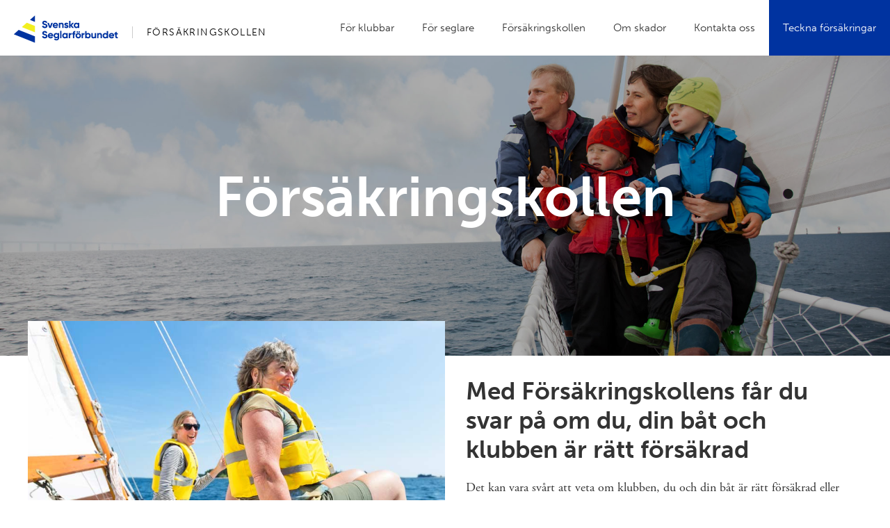

--- FILE ---
content_type: text/html; charset=UTF-8
request_url: https://www.seglarforsakring.se/
body_size: 4734
content:

<!DOCTYPE html>
<html lang="sv" xmlns:fb="http://ogp.me/ns/fb#">
<head id="ctl00_head_">
<meta property="twitter:card" content="summary_large_image" />
<meta name="description" content="Med Försäkringskollens får du svar på om du, din båt och klubben är rätt försäkrad. Det kan vara svårt att veta om klubben, du och din båt är rätt försäkrad eller ens är försäkrad i alla situationer?" />
<meta property="og:description" content="Med Försäkringskollens får du svar på om du, din båt och klubben är rätt försäkrad. Det kan vara svårt att veta om klubben, du och din båt är rätt försäkrad eller ens är försäkrad i alla situationer?" />
<meta property="twitter:description" content="Med Försäkringskollens får du svar på om du, din båt och klubben är rätt försäkrad. Det kan vara svårt att veta om klubben, du och din båt är rätt försäkrad eller ens är försäkrad i alla situationer?" />
<meta property="og:title" content="Försäkringskollen - Svenska Seglarförbundet" />
<meta property="twitter:title" content="Försäkringskollen - Svenska Seglarförbundet" />
<meta property="og:site_name" content="SSF Försäkringskollen" />
<meta property="og:url" content="https://www.seglarforsakring.se/" />
<meta property="twitter:url" content="https://www.seglarforsakring.se/" />
<link rel="canonical" href="https://www.seglarforsakring.se/" />
<link id="ctl00_templateCss_" rel="stylesheet" href="/resources/4.6.11/templates/clean/style.css" type="text/css" media="all"></link>
<link id="ctl00_themeCss_" rel="stylesheet" href="/resources/4.6.11/templates/clean/gray/style.css" type="text/css" media="all"></link>


<link id="ctl00_customBackgroundCss_" rel="stylesheet" href="custom-background.css?t=" type="text/css" media="all"></link>
<link id="ctl00_customContentCss_" rel="stylesheet" href="custom-content.css?t=" type="text/css" media="all"></link>
<link id="ctl00_customStyleCss_" rel="stylesheet" href="custom-style.css?t=637964251904583933" type="text/css" media="all"></link>


<link id="ctl00_assetsStyleCss_" rel="stylesheet" type="text/css" media="all" href="/assets/style.css?t=637897711927670724"></link>

<script type="text/javascript" src="/resources/scripts/jquery-3.5.1.min.js"></script>
<script type="text/javascript">
    if (/MSIE \d|Trident.*rv:/.test(navigator.userAgent)) 
        document.write('<script src="/resources/scripts/css-vars-ponyfill.min.js"><\/script>');
</script>
<title>
	Försäkringskollen - Svenska Seglarförbundet
</title><meta http-equiv="Content-Type" content="text/html; charset=utf-8" /><meta name="viewport" content="width=device-width, initial-scale=1" />
<!-- Seglarförbundet/Hajpe AB -->

<!-- Favicon -->
<link rel="apple-touch-icon-precomposed" sizes="57x57" href="/assets/favicon/apple-touch-icon-57x57.png">
<link rel="apple-touch-icon-precomposed" sizes="114x114" href="/assets/favicon/apple-touch-icon-114x114.png">
<link rel="apple-touch-icon-precomposed" sizes="72x72" href="/assets/favicon/apple-touch-icon-72x72.png">
<link rel="apple-touch-icon-precomposed" sizes="144x144" href="/assets/favicon/apple-touch-icon-144x144.png">
<link rel="apple-touch-icon-precomposed" sizes="60x60" href="/assets/favicon/apple-touch-icon-60x60.png">
<link rel="apple-touch-icon-precomposed" sizes="120x120" href="/assets/favicon/apple-touch-icon-120x120.png">
<link rel="apple-touch-icon-precomposed" sizes="76x76" href="/assets/favicon/apple-touch-icon-76x76.png">
<link rel="apple-touch-icon-precomposed" sizes="152x152" href="/assets/favicon/apple-touch-icon-152x152.png">
<link rel="icon" type="image/png" href="/assets/favicon/favicon-196x196.png" sizes="196x196">
<link rel="icon" type="image/png" href="/assets/favicon/favicon-96x96.png" sizes="96x96">
<link rel="icon" type="image/png" href="/assets/favicon/favicon-32x32.png" sizes="32x32">
<link rel="icon" type="image/png" href="/assets/favicon/favicon-16x16.png" sizes="16x16">
<link rel="icon" type="image/png" href="/assets/favicon/favicon-128.png" sizes="128x128">
<meta name="application-name" content="&nbsp;">
<meta name="msapplication-TileColor" content="#FFFFFF">
<meta name="msapplication-TileImage" content="mstile-144x144.png">
<meta name="msapplication-square70x70logo" content="mstile-70x70.png">
<meta name="msapplication-square150x150logo" content="mstile-150x150.png">
<meta name="msapplication-wide310x150logo" content="mstile-310x150.png">
<meta name="msapplication-square310x310logo" content="mstile-310x310.png"></head>
<body id="" class="IndexPage  ResponsiveDesign function-layoutpage startpage p1">
    
    
    
<!-- Seglarförbundet/Hajpe AB -->
    <div id="fb-root"></div>
    <form name="aspnetForm" method="post" action="#" id="aspnetForm">
<input type="hidden" name="__VIEWSTATE" id="__VIEWSTATE" value="lly5FszOup97iojhOtQ9olg83yhtewn6FX4Veupv83M3o/XQcWcaGDYrnsx/M2TkNSdP3IJQ2HQSvJa6/8m4bdDyK9Pp7SzLvUPhJRZQG6P6JQ/a" />


<script src="/resources/scripts/counter-1.1.js" type="text/javascript"></script>
    
    
    
    
    
    

<script type="text/javascript" src="/resources/4.6.10/templates/clean/script.js"></script>
<!--script type="text/javascript" src="/resources/scripts/jquery.ds.hoverMenu-0.1.js"></script-->

    <div class="body-background"></div>

    <header>
        <div class="container">
            <div id="ctl00_PageLogo" class="header-logo">
	<a href="/"></a>
</div>
            <div class="openmenu"></div>
            <!-- MENU -->
            <nav class="mainmenu">
                <div class="closemenu"></div>
                <div id="ctl00_PageMenu" class="Navigator">
	<div class="Padding">
		<script type="text/javascript">
				
                //<![CDATA[
                $(function() {
                    $("ul.DropMenu li" || "ul.TemplateMenu li").mouseover(function() {
                        $(this).addClass("sfhover");
                    }).mouseout(function() {
                        $(this).removeClass("sfhover");
                    });

                    var current;
                    var r = new RegExp("^(?:(http(s?))\:\/\/[^/?#]+)(\/[^\r\n]*)");
                    if (r.exec(location.href))
                        current = RegExp.$3;
                    if (current == "/" || current.indexOf("index.html") > -1)
                        $("ul.DropMenu a:first, ul.TemplateMenu a:first").parent().addClass("active").siblings().removeClass("active");
                    else
                        $("ul.DropMenu a[href='" + current + "'], ul.TemplateMenu a[href='" + current + "']").parent().addClass("active").siblings().removeClass("active");
                });
                //]]>

		</script>
		<ul id="ctl00_MainMenu" class="TemplateMenu">
			<li><a href="/" class="toplevel">Hem</a></li>
			<li><a href="/17/17/for-klubbar/" class="toplevel">För klubbar</a></li>
			<li><a href="/17/18/for-seglare/" class="toplevel">För seglare</a></li>
			<li><a href="/17/3/forsakringskollen/" class="toplevel">Försäkringskollen</a></li>
			<li><a href="/17/24/om-skador/" class="toplevel">Om skador</a></li>
			<li><a href="/17/10/kontakta-oss/" class="toplevel">Kontakta oss</a></li>
			<li><a href="/17/19/teckna-forsakringar/" class="toplevel">Teckna försäkringar</a></li>

		</ul>
	</div><div class="ClearBoth">

	</div>
</div>
            </nav>

        </div>
    </header>

    <main>

    


    
    
    
    
<div class="LayoutPage">

            

<div class="section-wrapper section-860b2bf3 top-section bg-image">
    <div class="section-block block-container layout-1 section-0">
        <div class="section-block-wrapper">
            
                    <div class="col-block col-0">
                        <div class="col-wrapper">
                            
                                    <div class="block-container code-part part maskable">
	
	<div class="block-object">
        <!--<h1>Smarta f&ouml;rs&auml;kringar f&ouml;r medlemmar och b&aring;tklubbar</h1>-->
<h1 class="section-title">
  Försäkringskollen
</h1>


<div class="bg-image-wrapper of-wrapper">
  <img src="/assets/images/svenska-seglar-2000.jpg" alt="En familj på segelbåt.">
</div>


        
	</div>
</div>

                                
			                
                        </div>
	                </div>
                
        </div>
        <div style="clear:both;"></div>
    </div>
</div>
<div class="section-separator"><div class="section-sub-separator"></div></div>
        
            

<div class="section-wrapper section-3ad13f43 section-about pt-0">
    <div class="section-block block-container layout-1 section-1">
        <div class="section-block-wrapper">
            
                    <div class="col-block col-0">
                        <div class="col-wrapper">
                            
                                    <div class="block-container code-part part maskable">
	
	<div class="block-object">
        <div class="split-wrapper reverse mb-5">
  <div class="split-content">
    <h2 class="section-title">Med Försäkringskollens får du svar på om du, din båt och klubben är rätt försäkrad</h2>
    <p>Det kan vara svårt att veta om klubben, du och din båt är rätt försäkrad eller ens är försäkrad i alla situationer? Försäkringskollens olika avsnitt hjälper dig, här kan du också ställa frågor och få svar. Vi har delat in informationen utifrån klubbens försäkringar, din trygghet som seglare och Försäkringskollens frågor & svar. Ställ gärna dina frågor och bidra till att vi tillsammans utvecklar kunskapen om försäkring.
    </p>
  </div>
  <div class="split-image of-wrapper mt--5">
    <img src="/assets/images/kvinnor-seglar-1000.jpg" alt="Två glada kvinnor på en segelbåt.">
  </div>
</div>

<div class="cards-wrapper cards-2 w-33">

  <a href="/17/17/for-klubbar/" class="card-item">
    <div class="icon-wrapper">
      <i class="fal fa-users"></i>
    </div>
    <div class="text-wrapper">
      <h2 class="small-title">För klubbar</h2>
      <p>Här hitta du nyttig information om de försäkringar båtklubbar har och kan teckna.</p>
    </div>
    <div class="btn-wrapper">
      <p class="arrow-link">Läs mer</p>
    </div>
  </a>

  <a href="/17/18/for-seglare/" class="card-item">
    <div class="icon-wrapper">
      <i class="fal fa-anchor"></i>
    </div>
    <div class="text-wrapper">
      <h2 class="small-title">För seglare</h2>
      <p>Här hittar du information om de försäkringar du har genom SSF och via din tävlingslicens.</p>  
    </div>
    <div class="btn-wrapper">
      <p class="arrow-link">Läs mer</p>
    </div>
  </a>

  <a href="/17/3/forsakringskollen/" class="card-item">
    <div class="icon-wrapper">
      <i class="fal fa-user"></i>
    </div>
    <div class="text-wrapper">
      <h2 class="small-title">Försäkringskollen</h2>
      <p>Det kan vara svårt att veta om du och din båt är rätt försäkrad eller ens är försäkrad i alla situationer? Försäkringskollen hjälper dig, här kan du ställa frågor och få svar.</p>
    </div>
    <div class="btn-wrapper">
      <p class="arrow-link">Läs mer</p>
    </div>
  </a>

</div>
        
	</div>
</div>

                                
			                
                        </div>
	                </div>
                
        </div>
        <div style="clear:both;"></div>
    </div>
</div>
<div class="section-separator"><div class="section-sub-separator"></div></div>
        
            

<div class="section-wrapper section-4b073d76 section-promise">
    <div class="section-block block-container layout-1 section-2">
        <div class="section-block-wrapper">
            
                    <div class="col-block col-0">
                        <div class="col-wrapper">
                            
                                    <div class="block-container text-part part maskable normaltext-type">
	
	<div class="block-object">
        <div class="box-wrapper p-4">
<h2 class="section-title text-secondary">V&aring;rt trygghetsl&ouml;fte till dig</h2>
<h3 class="ingress">Vi p&aring; Svenska Seglarf&ouml;rbundet vill att det ska vara kul och tryggt att segla oavsett om du &auml;r gammal eller ung, t&auml;vlings- eller fritidsseglare.</h3>
<p>Vi vill att du ska uppleva medlemskapet i Svenska Seglarf&ouml;rbundet genom din b&aring;tklubb eller klassf&ouml;rbund som v&auml;rdefullt. Ett s&auml;tt f&ouml;r oss att bidra till att det &auml;r kul och tryggt &auml;r genom omtanke om dig, din familj och din b&aring;t. D&auml;rf&ouml;r har vi skapat F&ouml;rs&auml;kringskollen och Smarta F&ouml;rs&auml;kringar f&ouml;r medlemmar. V&aring;rt l&ouml;fte till dig &auml;r att, tillhandah&aring;lla kunskap om dina risker och f&ouml;rs&auml;kringar. Erbjuda dig anpassade f&ouml;rs&auml;kringar f&ouml;r din b&aring;t, ditt seglande men ocks&aring; f&ouml;r hela livets f&ouml;rs&auml;kringsbehov. N&auml;r du k&ouml;per en f&ouml;rs&auml;kring av oss bidrar du ocks&aring; till den klubb och v&aring;r viktiga verksamhet f&ouml;r ett tryggt och roligt seglande.</p>
</div>
	</div>
</div>

                                
			                
                        </div>
	                </div>
                
        </div>
        <div style="clear:both;"></div>
    </div>
</div>
<div class="section-separator"><div class="section-sub-separator"></div></div>
        
</div>




    
        </main>

        <footer class="footer">
            <div class="container">
                <div id="ctl00_PageCopyright" class="CopyrightText">
	<div>
		<div class="footer-container">
<div class="footer-top">
<div class="footer-menu"><img src="/assets/images/logos/ssf-logo-negative.svg" alt="SSF logotyp" /></div>
<div class="footer-menu footer-menu-large">
<p class="small-title">Seglarf&ouml;rbundet</p>
<div class="footer-submenu"><a href="https://goo.gl/maps/tUSLgQ6hDhwnZ3rC7" rel="noopener noreferrer" target="_blank">Bes&ouml;ksadress: Af Pontinsv&auml;g 6, <br /> 115 21 Stockholm </a></div>
</div>
<div class="footer-menu">
<p class="small-title">Kansli</p>
<ul class="footer-submenu">
<li><a href="tel:+4684590990">08-459 09 90</a></li>
<li><a href="mailto:ssf@ssf.se"> ssf@ssf.se</a></li>
</ul>
</div>
<div class="footer-menu">
<p class="small-title">F&ouml;rs&auml;kring</p>
<ul class="footer-submenu">
<li><a href="tel:+46105576255"> F&ouml;rs&auml;kringsfr&aring;gor: 010-557 62 55 </a></li>
<li><a href="mailto:ssf@hajpe.se"> ssf@hajpe.se </a></li>
</ul>
</div>
</div>
<div class="footer-bottom">
<p><span class="js-copyright">&nbsp;</span> Seglarf&ouml;rbundet/Hajpe AB. All rights reserved.</p>
<!--<div class="socials"><a class="circle-icon" title="Facebook" href="/"> <em class="fab fa-facebook-f">&nbsp;</em> </a> <a class="circle-icon" title="LinkedIn" href="/"> <em class="fab fa-linkedin-in">&nbsp;</em> </a> <a class="circle-icon" title="Instagram" href="/"> <em class="fab fa-instagram">&nbsp;</em> </a></div>--> <a class="webbess-stamp" href="https://www.webbess.se/click/poweredby" target="_blank"> Powered by WebbEss <img src="https://www.webbess.se/assets/images/webbess/webbess-logo-black.svg" alt="WebbEss logotyp" /> </a></div>
</div>
	</div>
</div>
            </div>
        </footer>



<script type="text/javascript" src="/resources/4.6.10/instance/webbess/scrollspy.js"></script>


<script type="text/javascript">
    if (/MSIE \d|Trident.*rv:/.test(navigator.userAgent)) {

        // Activate CSS Vars ponyfill

        // Default values
        cssVars({
            // Targets
            rootElement: document,
            shadowDOM: false,

            onlyLegacy: true,

            // Sources
            include: 'link[rel=stylesheet],style',
            exclude: '',
            variables: {},
        });

    }

</script>

    
<input type="hidden" name="__VIEWSTATEGENERATOR" id="__VIEWSTATEGENERATOR" value="6F215529" />

<script type="text/javascript">
//<![CDATA[
window.onload=function(){include("/cms/dynamic/__counter?ID=d2d57f4e-a7ee-4fde-9e05-a5ba0d500091")}
//]]>
</script>
</form>

    

    <script type="text/javascript">
        //<![CDATA[

        


        $(function ($) {

            

            $.get("/resources/scripts/gallery/imagecontainer.html", function (data) {
                activateEnlargements();
            });

            
        });
    </script>



    <script type="text/javascript">
        function activateEnlargements() {
            var photos = [];
            var links = $("a.ImageEnlargementLink").each(function (idx, elem) {
                var imgLnk = $(elem);
                var img = imgLnk.find("img");
                var src = imgLnk.attr("href");
                imgLnk.attr("data-idx", idx);
                photos.push({
                    src: src,
                    thumb: src,
                    "sub-html": img.attr("alt")
                });
            }).unbind("click").click(function (evt) {
                evt.preventDefault();
                var elem = $(this);
                var idx = parseInt(elem.attr("data-idx"));
                $(this).lightGallery({
                    index: idx,
                    dynamic: true,
                    dynamicEl: photos,
                    html: true,
                    loop: true,
                    counter: true,
                    thumbnail: false,
                    comments: false
                });
            });
        }
        
        //]]>
    </script>

<!-- Seglarforbundet/Hajpe AB -->

<script type="text/javascript">
	$('.header-logo').append('<div class="symbol-text"><a href="/"><img src="/assets/images/ssf-logo.png" alt="SSF logotyp"></a><span class="text-logo text-label">Försäkringskollen</span></div>');

</script> 



</body>
</html>


--- FILE ---
content_type: text/html; charset=utf-8
request_url: https://www.seglarforsakring.se/cms/dynamic/__counter?ID=d2d57f4e-a7ee-4fde-9e05-a5ba0d500091
body_size: 193
content:
var counterValue=7596;var include;
if(include){replaceAllText(document.body,/\[counter\]/g,counterValue)}


--- FILE ---
content_type: text/css
request_url: https://www.seglarforsakring.se/resources/4.6.11/templates/clean/style.css
body_size: 142
content:
/*@import url("/resources/scripts/jquery-ui-1.9.2/css/ui-lightness/jquery-ui-1.9.2.custom.css");*/
@import url("/resources/fontawesome/pro/css/all.min.css");
/*@import url("/resources/functions/aos.css");*/


--- FILE ---
content_type: text/css
request_url: https://www.seglarforsakring.se/resources/4.6.11/templates/clean/gray/style.css
body_size: 3351
content:
/* Ny WebbEss Mall */

@import url('/resources/4.5.8/instance/webbess/esset-hamburgers.min.css');

:root {
    /* 	Layout  */
    --col-padding: 3rem;
    --menu-height: 10rem;
    --menu-height-scrolled: 8rem;

    /* 	Colors */
    --primary-color: 51, 51, 51;
    --secondary-color: 51, 51, 51;

    /* 	Typography */
    --base-size: 1.6rem;

    /* 	Mobile nav */
    --activate-mobile-menu: 1000;
    --mobile-menu-height: 6rem;
    --mobile-menu-bg: 255, 255, 255;
}

/* ==========================================================================
General
========================================================================== */
*,
*::before,
*::after {
    box-sizing: border-box;
}

html {
    font-size: 62.5%;
}

body {
    margin: 0;
}

article,
aside,
footer,
header,
nav,
section,
figcaption,
figure,
main {
    display: block;
}

img {
    max-width: 100%;
    height: auto;
    vertical-align: middle;
}

.section-block-wrapper {
    display: flex;
    flex-wrap: wrap;
    margin: 0 auto;
}

/* Full width */
.full-width .section-block {
    padding: 0;
}

.full-width .section-block-wrapper {
    max-width: none;
}

/* Display none */
.EditMode .display-none {
    display: block;
}

.display-none {
    display: none;
}

/* Object fit */
.of-wrapper {
    position: relative;
    overflow: hidden;
}

.of-wrapper img {
    position: absolute;
    top: 50%;
    left: 50%;
    min-width: 100%;
    max-width: none;
    min-height: 100%;
    transform: translate(-50%, -50%);
}

@supports (object-fit: cover) {
    .of-wrapper img {
        position: static;
        transform: none;
        width: 100%;
        height: 100%;
        object-fit: cover;
        object-position: center;
    }

    .of-wrapper img.contain {
        object-fit: contain;
    }
}

/* ==========================================================================
Typography
========================================================================== */
h1,
h2,
h3,
h4,
h5,
h6 {
    margin: 0;
    font-style: normal;
    font-family: inherit;
}

p {
    padding-bottom: .5em;
    margin: 0;
    font-size: var(--base-size);
    line-height: 1.8;
    font-style: normal;
    font-family: inherit;
}

a {
    display: inline-block;
    font-size: var(--base-size);
    font-family: inherit;
}

li {
    font-size: var(--base-size);
    font-family: inherit;
    line-height: 1.8;
}

/* ==========================================================================
Header and Navigation
========================================================================== */
header {
    z-index: 8;
    position: -webkit-sticky;
    position: sticky;
    top: 0;
    left: 0;
    width: 100%;
    background-color: #fff;
    transition: .3s ease;
}

@supports not (position: sticky) {
    header {
        position: relative;
    }
}

header .container {
    display: flex;
    align-items: center;
    padding: 0 2rem;
}

/* Header logo */
.header-logo {
    z-index: 9;
}

.header-logo img {
    max-height: var(--menu-height);
    padding: 1rem 0;
    transition: .3s ease;
}

header.scrolled .header-logo img {
    max-height: var(--menu-height-scrolled);
}

/* Hamburger 
========================================================================== */
.hamburger {
    display: none;
}

.mobile-menu .hamburger {
    display: block;
    align-self: center;
    margin: 0 0 0 auto;
}

/* Navigation 
========================================================================== */
.TemplateMenu {
    position: relative;
    display: flex;
    padding: 0;
    margin: 0;
    list-style: none;
}

/* Global Settings
========================================================================== */
.TemplateMenu li {
    position: relative;
}

.TemplateMenu a {
    display: block;
    padding: 0 2rem;
    text-decoration: none;
}

/* Active State */
.TemplateMenu li.active>a,
.TemplateMenu ul a:hover {
    color: rgb(var(--primary-color));
}

.mobile-menu .TemplateMenu li {
    width: 100%;
}

.expandable:after {
    content: '\f0d7';
    display: inline-block;
    margin-left: 7px;
    transform: translateY(-1px);
    font-size: .7em;
    font-weight: 700;
    font-family: 'Font Awesome 5 Pro';
    text-decoration: none;
}

.parent.expandable::after {
    content: '\f0da';
}

/* First Level Menu
===================================== */
.TemplateMenu>li>a {
    line-height: var(--menu-height);
    transition: .3s ease;
}

header.scrolled .TemplateMenu>li>a {
    line-height: var(--menu-height-scrolled);
}

/* Second and third level menu
===================================== */
.TemplateMenu ul {
    position: absolute;
    display: none;
    width: 20rem;
    padding: 0;
    list-style: none;
    background: #FFF;
}

.TemplateMenu ul a {
    line-height: 5rem;
}

/* Second Level Menu */
.TemplateMenu>li:hover>ul {
    display: block;
}

.TemplateMenu>li:focus-within>ul {
    display: block;
}

/* Third Level Menu */
.TemplateMenu>li>ul>li>ul {
    top: 0;
    right: -20rem;
}

.TemplateMenu>li>ul>li:hover>ul {
    display: block;
}

.TemplateMenu>li>ul>li:focus-within>ul {
    display: block;
}

/* Mobile Navigation 
========================================================================== */
.mobile-menu {
    height: var(--mobile-menu-height)
}

.mobile-menu .header-logo img,
.mobile-menu.scrolled .header-logo img {
    max-height: var(--mobile-menu-height)
}

.mobile-menu .mainmenu {
    display: none;
    position: fixed;
    top: 0;
    left: 0;
    width: 100%;
    height: 100vh;
    padding-top: calc(var(--mobile-menu-height) + 3rem);
    background-color: rgb(var(--mobile-menu-bg));
    overflow: auto;
}

.mobile-menu .Navigator {
    display: flex;
    flex-direction: column;
    height: 100%;
}

.mobile-menu .TemplateMenu {
    flex-wrap: wrap;
}

.mobile-menu .TemplateMenu ul {
    position: relative;
    display: block;
    width: 100%;
    right: auto;
    padding-left: 2rem;
}

.mobile-menu .TemplateMenu>li>a,
.mobile-menu.scrolled .TemplateMenu>li>a {
    line-height: 5rem;
}

.mobile-menu .expandable:after {
    display: none;
}

/* ==========================================================================
Layout settings
========================================================================== */
.LayoutPage .section-separator {
    display: none;
}

/* -- Layout styles -- */
.layout-1 .col-0 {
    width: 100%;
}

.layout-2 .col-0 {
    width: 50%;
    padding-right: var(--col-padding);
}

.layout-2 .col-1 {
    width: 50%;
    padding-left: var(--col-padding);
}

.layout-3 .col-0 {
    width: 33.333%;
    padding-right: var(--col-padding);
}

.layout-3 .col-1 {
    width: 33.334%;
    padding-left: var(--col-padding);
    padding-right: var(--col-padding);
}

.layout-3 .col-2 {
    width: 33.333%;
    padding-left: var(--col-padding);
}

.layout-4 .col-0 {
    width: 25%;
    padding-right: var(--col-padding);
}

.layout-4 .col-1 {
    width: 25%;
    padding-left: var(--col-padding);
    padding-right: var(--col-padding);
}

.layout-4 .col-2 {
    width: 25%;
    padding-left: var(--col-padding);
    padding-right: var(--col-padding);
}

.layout-4 .col-3 {
    width: 25%;
    padding-left: var(--col-padding);
}

.layout-5 .col-0 {
    width: 33%;
    padding-right: var(--col-padding);
}

.layout-5 .col-1 {
    width: 67%;
    padding-left: var(--col-padding);
}

.layout-6 .col-0 {
    width: 67%;
    padding-right: var(--col-padding);
}

.layout-6 .col-1 {
    width: 33%;
    padding-left: var(--col-padding);
}

.layout-7 .col-0 {
    width: 25%;
    padding-right: var(--col-padding);
}

.layout-7 .col-1 {
    width: 50%;
    padding-left: var(--col-padding);
    padding-right: var(--col-padding);
}

.layout-7 .col-2 {
    width: 25%;
    padding-left: var(--col-padding);
}

.layout-8 .col-0 {
    width: 25%;
    padding-right: var(--col-padding);
}

.layout-8 .col-1 {
    width: 25%;
    padding-left: var(--col-padding);
    padding-right: var(--col-padding);
}

.layout-8 .col-2 {
    width: 50%;
    padding-left: var(--col-padding);
}

.layout-9 .col-0 {
    width: 50%;
    padding-right: var(--col-padding);
}

.layout-9 .col-1 {
    width: 25%;
    padding-left: var(--col-padding);
    padding-right: var(--col-padding);
}

.layout-9 .col-2 {
    width: 25%;
    padding-left: var(--col-padding);
}

.layout-10 .col-0 {
    width: 20%;
    padding-right: var(--col-padding);
}

.layout-10 .col-1 {
    width: 20%;
    padding-left: var(--col-padding);
    padding-right: var(--col-padding);
}

.layout-10 .col-2 {
    width: 20%;
    padding-left: var(--col-padding);
    padding-right: var(--col-padding);
}

.layout-10 .col-3 {
    width: 20%;
    padding-left: var(--col-padding);
    padding-right: var(--col-padding);
}

.layout-10 .col-4 {
    width: 20%;
    padding-left: var(--col-padding);
}

.layout-11 .col-0 {
    width: 16.666%;
    padding-right: var(--col-padding);
}

.layout-11 .col-1 {
    width: 16.667%;
    padding-left: var(--col-padding);
    padding-right: var(--col-padding);
}

.layout-11 .col-2 {
    width: 16.667%;
    padding-left: var(--col-padding);
    padding-right: var(--col-padding);
}

.layout-11 .col-3 {
    width: 16.667%;
    padding-left: var(--col-padding);
    padding-right: var(--col-padding);
}

.layout-11 .col-4 {
    width: 16.667%;
    padding-left: var(--col-padding);
    padding-right: var(--col-padding);
}

.layout-11 .col-5 {
    width: 16.666%;
    padding-left: var(--col-padding);
}

.layout-12 .col-0 {
    width: 100%;
}

.layout-12 .col-1 {
    width: 50%;
    padding-right: var(--col-padding);
}

.layout-12 .col-2 {
    width: 50%;
    padding-left: var(--col-padding);
}

.layout-12 .col-3 {
    width: 100%;
}

.layout-13 .col-0 {
    width: 100%;
}

.layout-13 .col-1 {
    width: 33.333%;
    padding-right: var(--col-padding);
}

.layout-13 .col-2 {
    width: 33.334%;
    padding-left: var(--col-padding);
    padding-right: var(--col-padding);
}

.layout-13 .col-3 {
    width: 33.333%;
    padding-left: var(--col-padding);
}

.layout-13 .col-4 {
    width: 100%;
}

.layout-14 .col-0 {
    width: 100%;
}

.layout-14 .col-1 {
    width: 25%;
    padding-right: var(--col-padding);
}

.layout-14 .col-2 {
    width: 25%;
    padding-left: var(--col-padding);
    padding-right: var(--col-padding);
}

.layout-14 .col-3 {
    width: 25%;
    padding-left: var(--col-padding);
    padding-right: var(--col-padding);
}

.layout-14 .col-4 {
    width: 25%;
    padding-left: var(--col-padding);
}

.layout-14 .col-5 {
    width: 100%;
}

@media only screen and (max-width:1200px) {

    .layout-4 .col-0,
    .layout-4 .col-3,
    .layout-8 .col-0,
    .layout-9 .col-2,
    .layout-10 .col-0,
    .layout-11 .col-0,
    .layout-11 .col-5,
    .layout-14 .col-1,
    .layout-14 .col-4 {
        width: 50%;
    }

    .layout-4 .col-1,
    .layout-8 .col-1,
    .layout-10 .col-1,
    .layout-10 .col-3,
    .layout-11 .col-1,
    .layout-11 .col-3,
    .layout-14 .col-2 {
        width: 50%;
        padding-right: 0;
    }

    .layout-4 .col-2,
    .layout-9 .col-1,
    .layout-10 .col-2,
    .layout-11 .col-2,
    .layout-11 .col-4,
    .layout-14 .col-3 {
        width: 50%;
        padding-left: 0;
    }

    .layout-8 .col-2 {
        width: 100%;
        padding-left: 0;
    }

    .layout-9 .col-0 {
        width: 100%;
        padding-right: 0;
    }

    .layout-10 .col-4 {
        width: 50%;
        padding-left: 0;
        padding-right: var(--col-padding);
    }
}

@media only screen and (max-width: 980px) {

    .layout-2 .col-0,
    .layout-3 .col-0,
    .layout-4 .col-0,
    .layout-4 .col-2,
    .layout-5 .col-0,
    .layout-6 .col-0,
    .layout-7 .col-0,
    .layout-8 .col-0,
    .layout-9 .col-1,
    .layout-10 .col-0,
    .layout-10 .col-2,
    .layout-10 .col-4,
    .layout-11 .col-0,
    .layout-11 .col-2,
    .layout-11 .col-4,
    .layout-12 .col-1,
    .layout-13 .col-1,
    .layout-14 .col-1,
    .layout-14 .col-3 {
        width: 100%;
        padding-right: 0;
    }

    .layout-2 .col-1,
    .layout-3 .col-2,
    .layout-4 .col-1,
    .layout-4 .col-3,
    .layout-5 .col-1,
    .layout-6 .col-1,
    .layout-7 .col-2,
    .layout-8 .col-1,
    .layout-9 .col-2,
    .layout-10 .col-1,
    .layout-10 .col-3,
    .layout-11 .col-1,
    .layout-11 .col-3,
    .layout-11 .col-5,
    .layout-12 .col-2,
    .layout-13 .col-3,
    .layout-14 .col-2,
    .layout-14 .col-4 {
        width: 100%;
        padding-left: 0;
    }

    .layout-3 .col-1,
    .layout-7 .col-1,
    .layout-13 .col-2 {
        width: 100%;
        padding-left: 0;
        padding-right: 0;
    }
}

.col-0,
.col-1,
.col-2,
.col-3,
.col-4,
.col-5 {
    max-width: 100%;
}

/* ==========================================================================
Contact Form
========================================================================== */
.ContactForm p {
    padding-bottom: .2em;
}

.asterisk p:after {
    content: "*";
    font-size: 1.6rem;
    font-weight: 400;
    margin-left: 6px;
    color: red;
}

.ContactForm > div {
    margin-bottom: 2rem;
}

.ContactFormField legend.checkbox-legend,
.ContactFormField legend.radio-legend,
.ContactForm label.contact-field-label {
    display: none
}

.ContactForm input:focus,
.ContactForm textarea:focus,
.ContactSubmit:focus {
    outline: 2px solid rgb(var(--primary-color));
}

.ContactForm input.illegal,
.ContactForm textarea.illegal {
    background-color: #FFECEC;
}

/* Text/siffror inputs, textarea */
.ContactForm input[type="text"],
.ContactForm input[type="number"],
.ContactForm input[type="email"],
.ContactForm input[type="tel"],
.ContactForm textarea {
    width: 100%;
    padding: 1rem 1.5rem;
    border: 1px solid;
    -webkit-appearance: none;
    appearance: none;
}

.ContactForm textarea {
    height: 10rem;
}

/* Datum */
.ContactForm input[type="date"],
.ContactForm input[type="datetime-local"] {
    width: 100%;
    height: 4rem;
    padding-left: 1rem;
    border: 1px solid;
}

/* Dropdown */
.ContactForm select {
    width: 100%;
    height: 4rem;
    padding: 0 1rem;
    border: 1px solid;
}

/* Radio button / Checkbox */
.ContactForm .radio-group,
.ContactForm .checkbox-group {
    padding: 0;
    margin: 3px 0 0 0;
    border: none;
}

.ContactForm .group-wrapper {
    margin-bottom: 0;
}

.ContactForm .radio-option,
.ContactForm .checkbox-option {
    display: flex;
    align-items: center;
    margin-bottom: 1rem;
}

input[type="radio"],
input[type="checkbox"] {
    margin: 0 7px 0 3px;
}

/* Bifoga filer */
.ContactForm .file-dropzone {
    padding: 1.5rem;
    text-align: center;
    border: 1px dashed;
    cursor: pointer;
    transition: all 0.3s ease;
}

.ContactForm .file-dropzone.drag-over,
.ContactForm .file-dropzone:hover {
    background: rgb(var(--gray-light-color));
}

.ContactForm .file-dropzone i {
    font-size: 3.5rem;
    font-weight: 300;
    color: rgb(var(--primary-color));
}

.ContactForm .file-dropzone span {
    display: block;
	margin-top: 1rem;
    font-size: 1.4rem;
}

.ContactForm .file-list {
	font-size: 1.4rem;
}

.ContactForm .file-item {
    display: flex;
    align-items: center;
    padding: 8px;
    margin-bottom: 5px;
    background: rgb(var(--gray-light-color));
    border-bottom : 1px solid;
}

.ContactForm .file-item .file-name {
    flex: 1;
    margin-right: 1rem;
}

.ContactForm .file-item .file-size {
    margin-right: 1rem;
}

.ContactForm .file-item .remove-file {
    cursor: pointer;
    font-size: 17px;
    color: red;
}

/* Knapp */
.ContactSubmit {
    width: 100%;
    -webkit-appearance: none;
    appearance: none;
    border: none;
    font-family: inherit;
    cursor: pointer;
}

.ContactForm .ContactSubmit {
    margin-left: 0;
    margin-right: 0;
}

/* Bekraftelseruta */
.ContactSentMessage {
    max-width: 50rem;
    padding: 1rem 1rem 1rem 7rem;
    margin: 0 auto 2rem;
    border-radius: .5rem;
    background-color: rgba(var(--primary-color), .2);
    background-image: url('images/message-sent.svg');
    background-size: 4rem;
    background-position: 1.5rem center;
    background-repeat: no-repeat;
}

.ContactSentMessage p {
    padding: 0;
}

/* Guide Step */
.guide-step-content-container > div {
	margin-bottom: 2rem;
}

.ContactForm .guide-step-navigation {
	display: flex;
	justify-content: space-between;
	margin-top: 1.5rem;
	padding-top: 1.5rem;
}

.ContactForm .guide-step-prev, 
.ContactForm .guide-step-next {
	cursor: pointer;
}

.ContactForm .guide-step-prev {
	margin-right: auto;
}

.ContactForm .guide-step-next {
	margin-left: auto;
}

.ContactForm .guide-submit-button {
	margin-left: auto;
}

/* Gemensamt */
.ContactForm input[type="text"],
.ContactForm input[type="number"],
.ContactForm input[type="email"],
.ContactForm input[type="tel"],
.ContactForm input[type="date"],
.ContactForm input[type="datetime-local"],
.ContactForm select,
.ContactForm textarea,
.ContactForm .file-item,
.ContactForm .file-dropzone {
    border-color: rgb(var(--gray-color));
}

.ContactForm input[type="text"]:not(.illegal),
.ContactForm input[type="number"]:not(.illegal),
.ContactForm input[type="email"]:not(.illegal),
.ContactForm input[type="tel"]:not(.illegal),
.ContactForm input[type="date"]:not(.illegal),
.ContactForm input[type="datetime-local"]:not(.illegal),
.ContactForm select:not(.illegal),
.ContactForm textarea:not(.illegal),
.ContactForm .file-dropzone:not(.illegal) {
    background-color: rgb(var(--white-color));
}

.ContactForm input[type="text"],
.ContactForm input[type="number"],
.ContactForm input[type="email"],
.ContactForm input[type="tel"],
.ContactForm input[type="date"],
.ContactForm input[type="datetime-local"],
.ContactForm select,
.ContactForm option,
.ContactForm textarea {
    font-size: var(--base-size);
    font-weight: 400;
    font-family: inherit;
}

.ContactForm .radio-option label,
.ContactForm .checkbox-option label {
    font-size: var(--base-size);
    font-family: inherit;
}

/* ==========================================================================
Media queries
========================================================================== */
@media only screen and (hover:none) {

    *,
    *::before,
    *::after {
        background-attachment: scroll;
        background-position: center center;
    }
}

--- FILE ---
content_type: text/css
request_url: https://www.seglarforsakring.se/assets/style.css?t=637897711927670724
body_size: 5412
content:
/* Seglarforbundet/Hajpe AB */

/* Typsnitt: Adobe Garamond, Museo Sans */
@import url("https://use.typekit.net/irq6nhf.css");

/* ==========================================================================
Generellt 
========================================================================== */
:root {
    /* 	Layout  */
    --col-padding: 2rem;
    --menu-height: 8rem;
    --menu-height-scrolled: 7rem;

    /* 	Colors */
    --primary-color: 250, 225, 0;
    --primary-light-color: 253, 252, 236;
    --secondary-color: 0, 51, 160;
    --secondary-light-color: 237, 241, 248;

    --black-color: 0, 0, 0;
    --gray-dark-color: 51, 51, 51;
    --gray-light-color: 250, 250, 250;
    --white-color: 255, 255, 255;

    /* 	Typography */
    --base-size: 1.8rem;

    /* 	Mobile nav */
    --activate-mobile-menu: 1200;
    --mobile-menu-height: 7rem;
    --mobile-menu-bg: 255, 255, 255;
}

/* Layout
========================================================================== */
.section-block {
    padding: 10rem 4rem;
}

.section-block-wrapper {
    max-width: 120rem;
}

.db {
    display: block;
}

/* Specifika margins */
.mb-5 {
    margin-bottom: 5rem;
}

.mb-10 {
    margin-bottom: 10rem;
}

.mt-0 {
    margin-top: 0;
}

.mt-2 {
    margin-top: 2rem;
}

.mt-5 {
    margin-top: 5rem;
}

/* Specifika paddings */
.pt-0 .section-block {
    padding-top: 0;
}

.pb-0 {
    padding-bottom: 0;
}

.pt-2 {
    padding-top: 2rem;
}

.pt-5 .section-block {
    padding-top: 5rem;
}

.pb-0 .section-block {
    padding-bottom: 0;
}

.pb-5 .section-block {
    padding-bottom: 5rem;
}

.p-4:not(.section-wrapper),
.p-4 .section-block {
    padding: 4rem;
}

.pt-3 {
    padding-top: 3rem;
}

.pl-0 .section-block {
    padding-left: 0;
}

.pr-0 .section-block {
    padding-right: 0;
}

.pb-3 {
    padding-bottom: 3rem;
}

.pt-3 {
    padding-top: 3rem;
}


/* Speciella bredder */
.mw-none .section-block-wrapper {
    max-width: none;
}

.mw-1500 .section-block-wrapper {
    max-width: 150rem;
}

.mw-1200 .section-block-wrapper {
    max-width: 120rem;
}

.mw-1500 .section-block-wrapper {
    max-width: 150rem;
}

.mw-30 {
    max-width: 30ch;
}

.mw-40 {
    max-width: 40ch;
}

.mw-60{
    max-width: 60ch;
}

.mw-70{
    max-width: 70ch;
}

@media only screen and (max-width: 1024px) {
    .section-block {
        padding: 7.5rem 3rem;
    }
}

@media only screen and (max-width: 580px) {
    .section-block {
        padding: 5rem 2rem;
    }

    /* Specifika paddings */
    .pl-0 .section-block {
        padding-left: 2rem;
    }

    .pr-0 .section-block {
        padding-right: 2rem;
    }

    .p-4:not(.section-wrapper),
    .p-4 .section-block {
        padding: 2rem;
    }
}

/* Text och typsnitt
========================================================================== */
body {
    font-family: adobe-garamond-pro, serif;
}

.text-label,
.section-title,
.small-title,
.text-title {
    font-family: museo-sans, sans-serif;
    color: rgb(var(--gray-dark-color));
}

/* Rubriker */
.text-label {
    padding-bottom: 0.9em;
    font-size: 1.4rem;
    font-weight: 600;
    text-transform: uppercase;
    letter-spacing: 0.1em;
}

.section-title {
    padding-bottom: 0.5em;
    font-size: 3.6rem;
    font-weight: 700;
    line-height: 1.2;
    color: rgb(var(--gray-dark-color));
}

.small-title {
    padding-bottom: 0.5em;
    font-size: 2.3rem;
    font-weight: 600;
    line-height: 1.4;
    color: rgb(var(--gray-dark-color));
}

.text-title {
    font-size: var(--base-size);
    font-weight: 600;
    color: rgb(var(--gray-dark-color));
    padding: 0;
}

.ingress {
    padding-bottom: 2rem;
    font-size: 2.4rem;
    font-weight: 500;
    line-height: 1.4;
    max-width: 60ch;
    font-family: museo-sans, sans-serif;
}

/* Brodtext och lankar */
p {
    font-weight: 400;
    color: rgb(var(--gray-dark-color));
}

a {
    color: rgb(var(--secondary-color));
    font-size: 1.6rem;
    font-weight: 600;
    text-decoration: none;
}

li {
    line-height: 1.5;
}

.link:hover {
    color: rgb(var(--black-color));
}

/* ovriga klasser */
.text-bold {
    font-weight: 700;
}

.text-italic {
    font-style: italic;
}

.text-center {
    text-align: center;
}

.m-0-auto {
    margin: 0 auto;
}

.text-block {
    max-width: 85rem;
}

.text-block.center {
    text-align: center;
    margin: 0 auto;
}

.text-block-center {
    max-width: 100rem;
    margin: 0 auto;
}

/* Listor */
.simple-list {
    padding-inline-start: 2rem;
    margin-top: 0;
}

.simple-list li::marker {
    color: rgb(var(--secondary-color));
}

.simple-list li {
    color: rgb(var(--gray-dark-color));
}

.simple-list li:not(:last-child) {
    padding-bottom: 1rem;
}

.styled-list {
    list-style: none;
    text-align: left;
    max-width: 100rem;
    margin: 0 auto;
    padding-bottom: 2rem;
}

.styled-list li {
    position: relative;
    padding-left: 0.5rem;
}

.styled-list li::before {
    content: "\f00c";
    position: absolute;
    top: 50%;
    left: -2.5rem;
    color: rgb(var(--secondary-color));
    font-weight: 600;
    font-size: 1.2rem;
    font-family: "Font Awesome 5 Pro";
    transform: translateY(-50%);
}

.link-list {
    list-style: none;
    padding-inline-start: 2rem;
    margin: 0;
}

.link-list li:not(:last-child) {
    border-bottom: 1px solid rgb(var(--black-color), 0.2);
}

.link-list li a {
    font-weight: 300;
    display: block;
    padding: 1rem 0;
}

/* Pill Wrapper */
.pill-wrapper {
    display: flex;
    flex-wrap: wrap;
    justify-content: center;
    position: relative;
    margin-top: 5rem;
}

.pill-item {
    background-color: rgba(var(--secondary-color), 0.2);
    border-radius: 4rem;
    padding: 0.5rem 2rem 0.5rem 0.5rem;
    margin: 0 1rem 1rem 0;
    display: flex;
    align-items: center;
    transition: all 0.3s ease;
}

.pill-icon {
    display: flex;
    justify-content: center;
    align-items: center;
    width: 3rem;
    height: 3rem;
    background-color: rgb(var(--secondary-color));
    font-size: 1.5rem;
    color: rgb(var(--white-color));
    margin: 0 1rem 0 0;
    border-radius: 50%;
}

.pill-item .small-title {
    font-size: 1.6rem;
    font-weight: 300;
    color: rgb(var(--black-color));
    line-height: 1;
    margin: 0;
    padding: 0;
}


@media only screen and (max-width: 1550px) {
    .section-title {
        font-size: 3.5rem;
    }

    .small-title {
        font-size: 2.2rem;
    }
}

@media only screen and (max-width: 580px) {
    .section-title {
        font-size: 2.8rem;
    }
    

    .small-title {
        font-size: 1.8rem;
    }

    .text-label {
        font-size: 1.2rem;
    }

    .m-0-auto {
        margin: 0;
    }

    .text-block-center {
        margin: 0;
    }

    .text-block.center,
    .text-center {
        text-align: left;
    }

    p,
    li {
        font-size: 1.6rem;
    }
}

@media only screen and (max-width: 450px) {
    .section-title {
        font-size: 2.4rem;
    }

    .ingress {
        padding-bottom: 1rem;
        font-size: 2rem;
   }
}

@media only screen and (max-width: 330px) {
    .section-title {
        font-size: 2.2rem;
    }

    .ingress {
         padding-bottom: 1rem;
         font-size: 1.8rem;
    }
}

/* Knappar och speciella lankar
========================================================================== */
.btn-wrapper {
    display: flex;
    margin-top: 1.5rem;
}

.btn-wrapper.center {
    justify-content: center;
}

.btn-wrapper .btn:nth-child(1) {
    margin-right: 1rem;
}

/* Knappar */
.btn,
.ContactSubmit {
    display: inline-block;
    min-width: 20rem;
    padding: 1.3rem 3rem;
    font-family: museo-sans, sans-serif;
    font-size: 1.4rem;
    font-weight: 400;
    text-align: center;
    text-decoration: none;
    text-transform: uppercase;
    letter-spacing: 0.1em;
    border-radius: 8px;
    -webkit-transition: all 0.4s ease;
    transition: all 0.4s ease;
    cursor: pointer;
}

.btn::after {
    content: " \2023";
    display: inline-block;
    margin-left: 0.5rem;
    transition: transform 0.4s ease;
}

.btn:hover::after {
    transform: translateX(1rem);
    transition: transform 0.4s ease;
}

.btn-primary-filled {
    color: rgb(var(--black-color));
    border: 1px solid rgb(var(--primary-color));
    background-color: rgb(var(--primary-color));
}

.btn-primary-border {
    color: rgb(var(--white-color));
    border: 1px solid rgb(var(--primary-color));
    background-color: transparent;
}

.btn-secondary-filled,
.ContactSubmit {
    color: rgb(var(--white-color));
    border: 1px solid rgb(var(--secondary-color));
    background-color: rgb(var(--secondary-color));
}

.ContactSubmit:hover {
    border: 1px solid rgb(var(--secondary-color));
    color: rgb(var(--secondary-color));
    background-color: transparent;
}

.btn-primary-border:hover {
    border: 1px solid rgb(var(--secondary-color));
    background-color: rgb(var(--secondary-color));
}

/* Arrow link */
.arrow-link {
    padding-right: 1rem;
    color: inherit;
}

.arrow-link::after {
    content: " \f178";
    display: inline-block;
    margin-left: 0.5rem;
    font-family: "Font Awesome 5 Pro";
    font-size: 0.7em;
    transition: transform 0.4s ease;
}

.arrow-link:hover::after {
    transform: translateX(1rem);
    transition: transform 0.4s ease;
}

@media only screen and (max-width: 480px) {
    .btn {
        display: block;
        width: 100%;
    }

    .btn-wrapper {
        display: block;
    }

    .btn-wrapper .btn:nth-child(1) {
        margin-bottom: 1rem;
    }
}

/* Farger
========================================================================== */
/* Bakgrundsfarger */
.bg-primary {
    background-color: rgb(var(--primary-color));
}

.bg-primary-light {
    background-color: rgb(var(--primary-light-color));
}

.bg-secondary {
    background-color: rgb(var(--secondary-color));
}

.bg-secondary-light {
    background-color: rgb(var(--secondary-light-color));
}

.bg-gray-light {
    background-color: rgb(var(--gray-light-color));
}

.bg-secondary-light {
    background-color: rgba(var(--secondary-color), 0.07);
}

.bg-white {
    background-color: rgb(var(--white-color));
}

.bg-gradient-gray-white {
    background: linear-gradient( to top, rgb(var(--white-color)) 70%,rgba(var(--gray-light-color)) 30% );
}

.bg-gradient-white-gray {
    background: linear-gradient(to bottom,rgb(var(--white-color)) 30%, rgba(var(--gray-light-color)) 30%);
}

/* Textfarger */
.text-primary {
    color: rgb(var(--primary-color));
}

.text-secondary {
    color: rgb(var(--secondary-color));
}

.text-white {
    color: rgb(var(--white-color));
}

.text-black {
    color: rgb(var(--black-color));
}

.text-muted {
    color: rgb(var(--white-color), 0.7);
}

/* Bakgrundsbild
========================================================================== */
.bg-image {
    position: relative;
}

.bg-image-wrapper {
    z-index: -1;
    position: absolute;
    top: 0;
    left: 0;
    width: 100%;
    height: 100%;
}

/* Cards
========================================================================== */
.cards-wrapper {
    display: flex;
    flex-wrap: wrap;
}

/* Specifika bredder */
.cards-wrapper.w-33 .card-item {
    width: calc((100% / 3) - 2rem);
    margin: 1rem;
}

.cards-wrapper.w-50 .card-item {
    width: calc((100% / 2) - 2rem);
    margin: 1rem;
}

/* Bredder för specifika cards */
.cards-wrapper .card-item.w-50 {
    width: calc((100% / 2) - 2rem);
    margin: 1rem;
}

@media only screen and (max-width: 1150px) {
    .cards-wrapper.w-33 .card-item {
        width: calc((100% / 2) - 2rem);
        margin: 1rem;
    }
}

@media only screen and (max-width: 750px) {
    .cards-wrapper.w-33 .card-item,
    .cards-wrapper.w-50 .card-item {
        width: 100%;
        margin: 1rem 0;
    }
}

/* Cards 1 */
.cards-1 .card-item {
    position: relative;
    padding: 4rem 3rem 2rem;
    text-decoration: none;
    display: flex;
    flex-direction: column;
    align-items: flex-start;
    background-color: rgba(var(--secondary-color), 0.07);
}

.cards-1 .image-wrapper {
    z-index: 1;
}

.cards-1 .text-wrapper {
    flex-grow: 1;
}

.cards-1 .text-wrapper .small-title {
    font-size: 2rem;
    font-weight: 600;
    color: rgb(var(--secondary-color));
}

.cards-1 .text-wrapper p {
    font-size: 1.6rem;
}

.btn-show-more {
    width: 100%;
    display: block;
    font-size: 1.4rem;
    margin-top: 1rem;
    text-transform: uppercase;
    font-family: museo-sans, sans-serif;
    cursor: pointer;
}

.btn-show-more:hover {
    color: rgb(var(--secondary-color));
}

.cards-1 .card-footer {
    border-top: 1px solid rgb(var(--secondary-color));
    padding-top: 1rem;
}

.cards-1 .card-footer p {
    line-height: 1.2;
}

@media only screen and (max-width: 580px) {
    .cards-1 .card-item {
        padding: 3rem 2rem 1rem;
    }
}

/* Cards 2 */
.cards-2 .card-item {
    padding: 4rem;
    display: flex;
    flex-direction: column;
    border-radius: 0.6rem;
}

.cards-2 .card-item.align-center {
    align-self: center;
}

.cards-2 .card-item.pl-0 {
    padding-left: 0;
}

/* Enbart for a-taggar */
.cards-2 a.card-item {
    box-shadow: 0 2rem 4rem rgb(var(--black-color), 0.1);
    transition: 0.2s ease-in-out;
    background-color: rgb(var(--white-color));
}

.cards-2 a.card-item:hover {
    transform: scale(1.02);
    transition: 0.2s ease-in-out;
    text-decoration: none;
}

.cards-2 .icon-wrapper {
    display: flex;
    align-items: center;
    justify-content: center;
    width: 7rem;
    height: 7rem;
    padding: 2rem;
    margin-bottom: 2rem;
    text-align: left;
}

.cards-2 .icon-wrapper i {
    color: rgb(var(--secondary-color));
    font-size: 5rem;
}

.cards-2 .text-wrapper {
    flex-grow: 1;
}

.cards-2 .card-item .btn-wrapper {
    margin: 1.5rem 0 0;
}

.cards-2 .arrow-link {
    margin-top: 2rem;
    padding-bottom: 0;
}

@media only screen and (max-width: 1100px) {
    .cards-2 .card-item {
        width: calc(100% / 2 - 1rem);
        margin: 1rem 0;
    }
}

@media only screen and (max-width: 800px) {
    .cards-2 .card-item {
        width: 100%;
        padding: 2rem;
    }

    .cards-2 {
        padding: 0;
    }
}

/* Cards 6 */
.cards-6 .card-item {
    padding: 3rem 1rem;
    margin-top: 7rem;
    text-decoration: none;
    border-radius: 0.8rem;
    box-shadow: 0 1.5rem 4rem rgba(var(--black-color), 0.1);
    background: rgb(var(--white-color));
}

.cards-6 .image-wrapper {
    z-index: 1;
    width: 20rem;
    height: 20rem;
    margin: 0 auto 3rem;
}

.cards-6 .text-wrapper .small-title {
    text-align: center;
}

.cards-6 .btn {
    min-width: unset;
    padding: 1.2rem 1.5rem;
}

/* Cards 7*/
.cards-7 .card-item {
    text-decoration: none;
    border-radius: 0.8rem;
    box-shadow: 0 1rem 3rem rgb(var(--black-color), 0.1);
    background: rgb(var(--white-color));
    overflow: hidden;
    display: flex;
    flex-direction: column;
}

.cards-7 .text-wrapper {
    padding: 2rem;
    flex-grow: 1;
}

.cards-7 .small-title {
    padding-bottom: 1rem;
    margin-bottom: 1rem;
    font-size: 2rem;
    border-bottom: 1px solid rgb(var(--primary-color));
}

.cards-7 .btn {
    margin: 0 1rem 1rem;
}

/* Split wrapper
========================================================================== */
.split-wrapper {
    display: flex;
    flex-wrap: wrap;
}

.split-wrapper.reverse {
    flex-direction: row-reverse;
}

.split-content {
    width: 50%;
    padding: 5rem;
}

.split-image {
    width: 50%;
}

/* Centrera content */
.split-wrapper .align-center {
    align-self: center;
}

/* Speciella paddings */
.split-wrapper.p-2 {
    padding: 2rem;
}

/* Speciella margins */
.split-wrapper .mt--20 {
    margin-top: -20rem;
}

.split-wrapper .mt--10rem {
    margin-top: -10rem;
}

.split-wrapper .mt--5 {
    margin-top: -5rem;
}

/* Speciella bredder */
.split-wrapper .w-70 {
    width: 70%;
}

.split-wrapper .w-60 {
    width: 60%;
}

.split-wrapper .w-40 {
    width: 40%;
}

.split-wrapper .w-30 {
    width: 30%;
}

@media screen and (max-width: 1300px) {
    .split-content {
        padding: 3rem;
    }
}

@media screen and (max-width: 1100px) {
    .split-content,
    .split-wrapper .w-70,
    .split-wrapper .w-60,
    .split-wrapper .w-40,
    .split-wrapper .w-30 {
        width: 100%;
    }

    .split-image {
        width: 100%;
        min-height: 20rem;
    }

    /* Speciella margins */
    .split-wrapper .mt--10rem,
    .split-wrapper .mt--5 {
        margin-top: 0;
    }
}

@media screen and (max-width: 580px) {
    .split-wrapper {
        background: transparent;
    }

    .split-content {
        padding: 2rem 0 3rem 0;
    }
}


/* Header / Navigation
========================================================================== */
header.scrolled {
    box-shadow: 0 1rem 3rem rgb(var(--black-color), 0.1);
    transition: all 0.2s ease;
}

header .container {
    padding-right: 0;
}

/* header logo */
.header-logo {
    flex-basis: 0;
    flex: 1 1 0px;
}

.header-logo img {
    padding: 0 0 1rem;
}

.header-logo .symbol-text {
    display: flex;
    align-items: center;
}

.header-logo .symbol-text img {
    max-height: 7rem;
}

.header-logo .text-logo {
    font-size: 1.4rem;
    color: rgb(var(--black-color));
    text-transform: uppercase;
    font-weight: 400;
    padding: 0 0 0 2rem;
    margin-left: 2rem;
    border-left: 1px solid rgb(var(--black-color), 0.2);
    pointer-events: none;
}

.EditMode .header-logo .text-logo {
    display: none;
}

/* nav */
.TemplateMenu a {
    font-weight: 400;
    font-size: 1.5rem;
    color: rgb(var(--gray-dark-color));
    font-family: museo-sans, sans-serif;
}

.TemplateMenu li.active > a,
.TemplateMenu ul a:hover,
.TemplateMenu a:hover {
    color: rgb(var(--secondary-color));
}

header.scrolled .TemplateMenu > li > a {
    line-height: var(--menu-height);
}

/* dolj Hem */
nav.mainmenu ul.TemplateMenu > li:first-child {
    display: none;
}

.EditMode nav.mainmenu ul.TemplateMenu > li:first-child {
    display: inline-block;
}

/* cta button */
.TemplateMenu li:last-child a.toplevel {
    background-color: rgb(var(--secondary-color));
    color: rgb(var(--white-color));
}

.TemplateMenu li:last-child a.toplevel:hover {
    background-color: rgb(var(--secondary-color), 0.6);
}

/* dropdown */
.TemplateMenu ul {
    width: auto;
}

.TemplateMenu ul a {
    line-height: 1.6;
    padding: 1.5rem;
    transition: all 0.3s ease;
    white-space: nowrap;
}

.TemplateMenu ul a:hover {
    background-color: rgb(var(--secondary-color), 0.2);
    color: rgb(var(--secondary-color));
}

/* CTA  */
.header-cta-wrapper {
    display: flex;
    justify-content: flex-end;
    align-items: center;
    padding: 0;
    margin: 0;
    list-style: none;
}

.header-cta-wrapper .btn {
    min-width: unset;
    padding: 0.9rem 2.5rem;
    margin: 0 1rem;
}

/* Mobilmeny */
.mobile-menu .container {
    padding: 0 1rem;
}

.mobile-menu .header-logo .symbol-text img {
    max-height: 5rem;
}

.mobile-menu .header-logo .text-logo {
    font-size: 1.2rem;
    padding: 0 0 0 1rem;
    margin-left: 1rem;
}

@media only screen and (max-width: 1300px) {
    .mobile-menu .header-logo {
        padding: 0;
    }

    .header-logo .symbol-text img {
        max-height: 5rem;
    }

    .mobile-menu .header-logo .text-logo {
        font-size: 1.2rem;
        padding: 0 0 0 1rem;
        margin-left: 1rem;
    }
}

@media only screen and (max-width: 550px) {
    .header-cta-wrapper .btn {
        display: none;
    }
}

@media only screen and (max-width: 400px) {
  .mobile-menu  .header-logo .symbol-text img {
        max-height: 4rem;
    }

    .mobile-menu .header-logo .text-logo {
        font-size: 1.1rem;
        padding: 0 0 0 1rem;
        margin-left: 1rem;
    }

    :root {
        --mobile-menu-height: 5.5rem;
    }

    .mobile-menu .container {
        padding-right:0;
    }
}

@media only screen and (max-width: 350px) {

      .mobile-menu .header-logo .text-logo {
          font-size: 1rem;
          padding: 0 0 0 1rem;
          margin-left: 1rem;
      }
  }

/* ==========================================================================
Startsida
========================================================================== */

/* Top-section
========================================================================== */
.top-section {
    display: flex;
    flex-direction: column;
    align-items: center;
    justify-content: center;
    max-width: 100% !important;
    min-height: 60vh;
    background-color: rgb(var(--black-color), 0.3);
}

.top-section .section-block-wrapper {
    width: 100%;
}

.top-section h1 {
    text-align: center;
    font-size: 8rem;
    font-weight: 800;
    line-height: 1.3;
    color: rgb(var(--white-color));
    padding-bottom: 0.3em;
}

@media only screen and (max-width: 1200px) {
    .top-section h1 {
        font-size: 6rem;
    }
}

@media only screen and (max-width: 550px) {
    .top-section {
        min-height: 30vh;
    }

    .top-section h1 {
        font-size: 3.3rem;
    }
}


/* Sektion Om skadan ar framme (.section-accident)
========================================================================== */
.box-wrapper {
    border-radius: 1rem;
    background-color: rgba(var(--secondary-color), 0.07);
}

/* ==========================================================================
Undersidor 
========================================================================== */

/* Hero
========================================================================== */
.hero {
    min-height: 60vh;
    display: flex;
    align-items: flex-end;
    justify-content: flex-start;
}

.hero .section-block {
    padding: 10rem 4rem 0;
}

.hero .hero-box {
    padding: 3rem 3rem;
    background-color: rgb(var(--secondary-color));
    min-width: 40rem;
    text-align: center;
}

.hero .hero-box h1 {
    padding: 0;
    color: rgb(var(--white-color));
}

/* hero med solid bakgrund och text bara */
.hero.hero-solid {
    justify-content: center;
    align-items: center;
    background-color: rgb(var(--gray-light-color));
}

.hero.hero-solid .section-block {
    padding: 4rem 2rem;
}

@media only screen and (max-width: 580px) {
    .hero {
        min-height: 60vh;
    }

    .hero .section-block {
        padding: 4rem 2rem 0;
        width: 100%;
    }

    .hero .text-block.center {
        text-align: left;
    }

    .hero .m-0-auto {
        margin: 0;
    }

    .hero .hero-box {
        min-width: unset;
        width: 100%;
    }
}

/* ==========================================================================
Undersida: For klubbar
========================================================================== */
.section-cta .section-title {
    max-width: 40rem;
}

/* ==========================================================================
Undersida: For klubbar > Vilka mojliheter... utoka forsakringsskyddet
========================================================================== */
@media only screen and (max-width: 1280px) {
    .section-extra-insurances .col-block {
        width: 100%;
        padding: 0 0 3rem;
    }

    .section-extra-insurances .section-block-wrapper {
        margin: 0 auto;
    }
}

/* ==========================================================================
Undersida: For klubbar > Mojligheter for klubben och era medlemmar
========================================================================== */
.section-membership .section-block-wrapper {
    align-items: center;
}

.section-membership .col-0 {
    padding-right: 6rem;
}

.section-membership .col-1 {
    box-shadow: 0 2rem 3rem rgb(var(--black-color), 0.1);
    padding: 4rem;
}

.section-membership .ContactForm {
    padding: 0;
}

/* ==========================================================================
Undersida: For seglare > Dina medlemsforsakringar genom SSF
========================================================================== */

/* Medlemsforsakringar
========================================================================== */
.section-member-insurance .split-image {
    max-width: 40rem;
}

/* ==========================================================================
Undersida: Nar skadan är framme
========================================================================== */

.ContactForm {
    background-color: rgb(var(--white-color));
    padding: 5rem 4rem;
    border-radius: 1rem;
}

.ContactForm p {
    color: rgb(var(--secondary-color));
    line-height: 1.8;
    font-weight: 400;
    font-size: 1.4rem;
}

.ContactForm input[type="text"],
.ContactForm textarea,
.ContactForm input:not(.ContactSubmit) {
    background-color: rgb(var(--gray-light-color));
}

.ContactForm input {
    font-family: museo-sans, sans-serif;
}

@media screen and (max-width: 550px) {
    .ContactForm {
        background-color: rgb(var(--white-color));
        padding: 3rem 1.5rem;
    }
}

/* ==========================================================================
Undersida: Licensforsakring
========================================================================== */
.licens .box-wrapper {
    position: relative;
    top: -3rem;
    background-color: rgb(var(--secondary-light-color));
}

/* ==========================================================================
Undersida: Ansvarsforsakring
========================================================================== */
.ansvar .card-item {
    position: relative;
    top: -3rem;
}

.limits .box-wrapper {
    position: relative;
    top: -3rem;
    background-color: rgb(var(--white-color));
    margin-bottom: 3rem;
}

/* ==========================================================================
Undersida: For ideellt engagerade, batklubbar och tavlingsverksamhet
========================================================================== */
.insurance-info a:hover {
    text-decoration: underline;
}

/* ==========================================================================
Undersida: SSF Forsakringar
========================================================================== */

/* Familj
========================================================================== */
.section-family .card-item p {
    border-bottom: 1px solid rgb(var(--secondary-color), 0.7);
    margin-bottom: 2rem;
}

/* =======================================================================
Undersida: Galler din forsakring?
========================================================================== */

/* FAQ
========================================================================== */
.accordion-wrapper {
    flex-wrap: wrap;
}

.accordion-item {
    padding-bottom: 2rem;
    max-width: 100rem;
    margin: 0 auto;
}

.accordion-question {
    position: relative;
    padding: 1rem 2rem;
    background-color: rgb(var(--secondary-light-color), 0.5);
    border-bottom: 1px solid rgb(var(--secondary-light-color));
    cursor: pointer;
}

.accordion-question p {
    padding: 0;
}

.accordion-question::after {
    content: "\f078";
    position: absolute;
    top: 2rem;
    right: 2rem;
    font-size: 1.7rem;
    font-family: "Font Awesome 5 Pro";
    transition: 0.5s ease;
}

.accordion-item.active .accordion-question::after {
    transform: rotate(180deg);
}

.accordion-question p {
    padding-right: 2.5rem;
}

.accordion-answer {
    padding: 2rem;
    background-color: rgb(var(--secondary-light-color), 0.2);
}

@media only screen and (max-width: 580px) {
    .accordion-question {
        padding: 1rem 0;
        background-color: transparent;
    }

    .accordion-question p {
        max-width: 30rem;
    }

    .accordion-answer {
        background-color: transparent;
        border-top: 1px solid rgb(var(--gray-light-color));
        padding: 1rem 0;
    }

    .accordion-answer ul {
        padding-inline-start: 2rem;
    }
}

@media only screen and (max-width: 360px) {
    .accordion-question p {
        max-width: 25rem;
    }
}

/* ==========================================================================
Undersida kontakt
========================================================================== */
.ContactSentMessage p {
    color: rgb(var(--white-color));
}

/* ==========================================================================
Footer
========================================================================== */
.footer {
    background-color: rgb(var(--secondary-color));
}

.footer-container {
    max-width: none;
    padding: 0 2rem;
    margin: 0 auto;
}

.footer a,
.footer li {
    color: rgb(var(--gray-light-color));
    font-family: museo-sans, sans-serif;
    font-weight: 400;
    line-height: 1.6;
}

.footer a:hover:not(.circle-icon) {
    color: rgb(var(--primary-color));
    text-decoration: underline;
}

/* Footer top */
.footer-top {
    display: flex;
    justify-content: space-between;
    padding: 8rem 2rem 4rem 2rem;
    border-bottom: 3px dotted rgb(var(--primary-color));
}

.footer-menu {
    margin: 1.5rem 0;
}

.footer-menu img {
    min-width: 35rem;
}

.footer .small-title {
    font-size: 1.8rem;
    color: rgb(var(--primary-color));
    font-weight: 600;
}

.footer ul {
    padding: 0;
    margin: 0;
    list-style: none;
}

/* Footer bottom */
.footer-bottom {
    display: flex;
    justify-content: space-between;
    align-items: center;
    padding: 2rem;
}

.footer-bottom p {
    font-size: 1.4rem;
    color: rgb(var(--gray-light-color));
}

.footer-bottom em::before {
    font-size: 1.4rem;
}

.footer .circle-icon {
    color: rgb(var(--secondary-color));
}

.footer .circle-icon:hover {
    color: rgb(var(--primary-color));
}

/* WebbEss Stamp  */
.webbess-stamp {
    display: flex;
    align-items: center;
    padding: 0;
    font-size: 1.3rem;
    font-weight: normal;
}

.webbess-stamp img {
    width: 3rem;
    margin-left: 1rem;
    filter: brightness(0) invert(1);
}

@media only screen and (max-width: 1150px) {
    .footer-top {
        flex-wrap: wrap;
    }

    .footer-menu img {
        max-width: 20rem;
        max-height: 8rem;
        align-self: flex-start;
    }

    /* Footer top */
    .footer-menu,
    .footer-menu-large {
        width: 48%;
    }
}

@media only screen and (max-width: 750px) {
    /* Footer top */
    .footer-menu,
    .footer-menu-large {
        width: 100%;
    }

    /* Footer bottom */
    .footer-bottom {
        flex-direction: column-reverse;
        align-items: flex-start;
        padding: 2rem 0;
    }

    .footer-bottom .socials {
        margin-bottom: 1.5rem;
    }
}

@media only screen and (max-width: 580px) {
    /* Footer top */
    .footer-top {
        padding: 5rem 0 2rem;
    }

    .footer-menu img {
        min-width: 15rem;
        max-height: 5rem;
    }

    /* Footer bottom */
    .footer-bottom {
        padding: 2rem 0;
    }
}


--- FILE ---
content_type: text/css
request_url: https://www.seglarforsakring.se/resources/4.5.8/instance/webbess/esset-hamburgers.min.css
body_size: 603
content:
:root{--menu-color:#000;--menu-text-color:#000}.hamburger{width:30px;height:30px;left:0;top:0;padding:10px;position:relative;cursor:pointer;box-sizing:content-box;z-index:10}.hamburger *,.hamburger ::after,.hamburger ::before{transition:.3s ease}.hamburger-inner,.hamburger-inner::after,.hamburger-inner::before{width:30px;height:2px;content:"";position:absolute;display:block;background-color:#000;background-color:var(--menu-color)}.hamburger-inner{top:15px}.hamburger-inner::before{top:10px}.hamburger-inner::after{top:20px}.hamburger .hamburger-inner,.hamburger .hamburger-inner::after,.hamburger .hamburger-inner::before{transition-timing-function:ease;transition-duration:.2s;transition-property:opacity,top,transform;transition-delay:.2s,.2s,0s}.hamburger.is-clicked .hamburger-inner,.hamburger.is-clicked .hamburger-inner::after,.hamburger.is-clicked .hamburger-inner::before{transition-timing-function:ease;transition-duration:.2s;transition-property:opacity,top,transform;transition-delay:.2s,0s,.2s}.hamburger--slide.is-clicked .hamburger-inner{transform:translateY(10px) rotate(45deg)}.hamburger--slide .hamburger-inner::before{transition:all .2s ease .2s}.hamburger--slide.is-clicked .hamburger-inner::before{transform:translateX(-12px);opacity:0;transition:all .2s ease 0s}.hamburger--slide.is-clicked .hamburger-inner::after{transform:translateY(-20px) rotate(-90deg)}.hamburger--collapse.is-clicked .hamburger-inner{top:25px;transform:rotate(45deg)}.hamburger--collapse.is-clicked .hamburger-inner::before{top:0;opacity:0}.hamburger--collapse.is-clicked .hamburger-inner::after{top:0;transform:rotate(-90deg)}.hamburger--rotate.is-clicked .hamburger-inner{top:25px;transform:rotate(135deg)}.hamburger--rotate.is-clicked .hamburger-inner::before{top:0;opacity:0;transition:opacity .2s ease 0s}.hamburger--rotate.is-clicked .hamburger-inner::after{top:0;transform:rotate(-270deg)}.hamburger--menu .hamburger-inner::after{content:'MENU';background-color:transparent;top:18px;font-size:8px;transform:translateX(0);transition-property:opacity,top,transform;transition-delay:.4s,.4s,.4s;color:#000;color:var(--menu-text-color)}.hamburger--menu.is-clicked .hamburger-inner{top:25px;transform:rotate(45deg);transition-property:opacity,top,transform;transition-delay:0s,.2s,.4s}.hamburger--menu.is-clicked .hamburger-inner::before{top:0;transform:rotate(-90deg);transition-property:opacity,top,transform;transition-delay:0s,.2s,.4s}.hamburger--menu.is-clicked .hamburger-inner::after{transform:translateX(-20px);opacity:0;transition-property:opacity,top,transform;transition-delay:0s,0s,0s}

--- FILE ---
content_type: image/svg+xml
request_url: https://www.seglarforsakring.se/assets/images/logos/ssf-logo-negative.svg
body_size: 9616
content:
<?xml version="1.0" encoding="UTF-8"?><svg xmlns="http://www.w3.org/2000/svg" xmlns:xlink="http://www.w3.org/1999/xlink" viewBox="0 0 213.75 56.25"><defs><style>.ae,.af{fill:none;}.ag{fill:#f2ef20;}.ah{fill:#fefefe;}.af{clip-rule:evenodd;}.ai{clip-path:url(#v);}.aj{clip-path:url(#u);}.ak{clip-path:url(#t);}.al{clip-path:url(#y);}.am{clip-path:url(#x);}.an{clip-path:url(#w);}.ao{clip-path:url(#f);}.ap{clip-path:url(#e);}.aq{clip-path:url(#d);}.ar{clip-path:url(#n);}.as{clip-path:url(#m);}.at{clip-path:url(#l);}.au{clip-path:url(#k);}.av{clip-path:url(#j);}.aw{clip-path:url(#i);}.ax{clip-path:url(#h);}.ay{clip-path:url(#g);}.b`{clip-path:url(#s);}.ba{clip-path:url(#r);}.bb{clip-path:url(#q);}.bc{clip-path:url(#p);}.bd{clip-path:url(#o);}.be{clip-path:url(#ab);}.bf{clip-path:url(#aa);}.bg{clip-path:url(#ac);}.bh{clip-path:url(#ad);}.bi{clip-path:url(#a`);}</style><clipPath id="d"><rect class="ae" width="213.75" height="56.25"/></clipPath><clipPath id="e"><rect class="ae" y="0" width="213.75" height="56.25"/></clipPath><clipPath id="f"><polyline class="af" points="0 0 0 56.72 214.21 56.72 214.21 0"/></clipPath><clipPath id="g"><polyline class="af" points="0 0 0 56.72 214.21 56.72 214.21 0"/></clipPath><clipPath id="h"><polyline class="af" points="0 0 0 56.72 214.21 56.72 214.21 0"/></clipPath><clipPath id="i"><polyline class="af" points="0 0 0 56.72 214.21 56.72 214.21 0"/></clipPath><clipPath id="j"><polyline class="af" points="0 0 0 56.72 214.21 56.72 214.21 0"/></clipPath><clipPath id="k"><polyline class="af" points="0 0 0 56.72 214.21 56.72 214.21 0"/></clipPath><clipPath id="l"><polyline class="af" points="0 0 0 56.72 214.21 56.72 214.21 0"/></clipPath><clipPath id="m"><polyline class="af" points="0 0 0 56.72 214.21 56.72 214.21 0"/></clipPath><clipPath id="n"><polyline class="af" points="0 0 0 56.72 214.21 56.72 214.21 0"/></clipPath><clipPath id="o"><polyline class="af" points="0 0 0 56.72 214.21 56.72 214.21 0"/></clipPath><clipPath id="p"><polyline class="af" points="0 0 0 56.72 214.21 56.72 214.21 0"/></clipPath><clipPath id="q"><polyline class="af" points="0 0 0 56.72 214.21 56.72 214.21 0"/></clipPath><clipPath id="r"><polyline class="af" points="0 0 0 56.72 214.21 56.72 214.21 0"/></clipPath><clipPath id="s"><polyline class="af" points="0 0 0 56.72 214.21 56.72 214.21 0"/></clipPath><clipPath id="t"><polyline class="af" points="0 0 0 56.72 214.21 56.72 214.21 0"/></clipPath><clipPath id="u"><polyline class="af" points="0 0 0 56.72 214.21 56.72 214.21 0"/></clipPath><clipPath id="v"><polyline class="af" points="0 0 0 56.72 214.21 56.72 214.21 0"/></clipPath><clipPath id="w"><polyline class="af" points="0 0 0 56.72 214.21 56.72 214.21 0"/></clipPath><clipPath id="x"><polyline class="af" points="0 0 0 56.72 214.21 56.72 214.21 0"/></clipPath><clipPath id="y"><polyline class="af" points="0 0 0 56.72 214.21 56.72 214.21 0"/></clipPath><clipPath id="a`"><polyline class="af" points="0 0 0 56.72 214.21 56.72 214.21 0"/></clipPath><clipPath id="aa"><polyline class="ae" points="0 .62 0 56.72 213.76 56.72 213.76 .62"/></clipPath><clipPath id="ab"><polyline class="ae" points="0 0 0 56.72 214.21 56.72 214.21 0"/></clipPath><clipPath id="ac"><polyline class="ae" points="0 0 0 56.72 214.21 56.72 214.21 0"/></clipPath><clipPath id="ad"><polyline class="ae" points="0 0 0 56.72 214.21 56.72 214.21 0"/></clipPath></defs><g id="a"/><g id="b"><g id="c"><g class="aq"><g class="ap"><g class="ao"><path class="ah" d="M57.86,22.67h0l2.44-1.41c.51,1.35,1.53,2.2,3.29,2.2s2.32-.68,2.32-1.52c0-1.07-.96-1.47-3.12-2.09-2.21-.62-4.36-1.58-4.36-4.29s2.27-4.29,4.76-4.29,4.19,1.18,5.16,3.21l-2.38,1.41c-.51-1.13-1.3-1.86-2.78-1.86-1.19,0-1.87,.62-1.87,1.41,0,.9,.51,1.35,2.72,2.03,2.32,.73,4.76,1.47,4.76,4.45,0,2.65-2.21,4.34-5.27,4.34s-4.93-1.47-5.67-3.61Z"/></g><g class="ay"><polygon class="ah" points="79.74 15.67 79.74 15.67 75.77 25.94 72.76 25.94 68.85 15.67 71.74 15.67 74.29 22.89 76.79 15.67 79.74 15.67"/></g><g class="ax"><path class="ah" d="M85.57,23.85h0c1.08,0,1.87-.45,2.33-1.02l2.15,1.18c-.97,1.41-2.49,2.26-4.48,2.26-3.51,0-5.67-2.37-5.67-5.47s2.21-5.41,5.44-5.41c3.06,0,5.22,2.42,5.22,5.41,0,.39-.06,.73-.11,1.13h-7.77c.34,1.35,1.47,1.92,2.89,1.92Zm2.33-4h0c-.34-1.47-1.42-2.09-2.55-2.09-1.41,0-2.38,.79-2.72,2.09h5.27Z"/></g><g class="aw"><path class="ah" d="M101.95,19.62h0v6.32h-2.66v-5.98c0-1.41-.85-2.09-2.04-2.09-1.31,0-2.27,.73-2.27,2.54v5.53h-2.67V15.67h2.67v1.13c.62-.9,1.7-1.41,3.06-1.41,2.21,0,3.91,1.52,3.91,4.23Z"/></g><g class="av"><path class="ah" d="M111.81,22.95h0c0,2.26-1.93,3.33-4.14,3.33-2.04,0-3.57-.9-4.31-2.48l2.27-1.3c.28,.85,1.02,1.35,2.04,1.35,.85,0,1.42-.28,1.42-.9,0-1.47-5.33-.68-5.33-4.29,0-2.09,1.81-3.27,3.91-3.27,1.7,0,3.17,.73,3.97,2.2l-2.27,1.18c-.34-.62-.91-1.02-1.7-1.02-.62,0-1.19,.28-1.19,.85,0,1.52,5.33,.56,5.33,4.34Z"/></g><g class="au"><polygon class="ah" points="119.91 25.94 119.91 25.94 116.17 21.31 116.17 25.94 113.51 25.94 113.51 11.56 116.17 11.56 116.17 20.19 119.75 15.67 122.92 15.67 118.78 20.75 123.03 25.94 119.91 25.94"/></g><g class="at"><path class="ah" d="M134.14,15.67h0v10.26h-2.66v-1.18c-.74,.9-1.87,1.52-3.4,1.52-2.72,0-4.99-2.37-4.99-5.47s2.27-5.41,4.99-5.41c1.53,0,2.66,.56,3.4,1.52v-1.24h2.66Zm-2.66,5.13h0c0-1.69-1.25-2.88-2.89-2.88s-2.83,1.18-2.83,2.88,1.19,2.93,2.83,2.93,2.89-1.18,2.89-2.93Z"/></g><g class="as"><path class="ah" d="M57.86,43.81h0l2.44-1.41c.51,1.3,1.53,2.2,3.29,2.2s2.32-.73,2.32-1.52c0-1.07-.96-1.52-3.12-2.14-2.21-.62-4.36-1.52-4.36-4.29s2.27-4.29,4.76-4.29,4.19,1.24,5.16,3.27l-2.38,1.35c-.51-1.07-1.3-1.86-2.78-1.86-1.19,0-1.87,.62-1.87,1.47s.51,1.35,2.72,2.03c2.32,.68,4.76,1.47,4.76,4.4,0,2.71-2.21,4.34-5.27,4.34s-4.93-1.41-5.67-3.55Z"/></g><g class="ar"><path class="ah" d="M75.54,44.94h0c1.08,0,1.87-.39,2.32-1.02l2.15,1.24c-.96,1.41-2.49,2.2-4.48,2.2-3.51,0-5.67-2.37-5.67-5.41s2.21-5.47,5.44-5.47c3.06,0,5.22,2.43,5.22,5.47,0,.39,0,.73-.11,1.07h-7.77c.4,1.35,1.53,1.92,2.89,1.92Zm2.32-4h0c-.34-1.47-1.41-2.03-2.55-2.03-1.42,0-2.38,.73-2.72,2.03h5.27Z"/></g><g class="bd"><path class="ah" d="M92.72,36.76h0v9.81c0,3.38-2.67,4.91-5.39,4.91-2.21,0-3.97-.85-4.87-2.54l2.27-1.3c.39,.85,1.07,1.47,2.72,1.47s2.67-.9,2.67-2.54v-1.13c-.68,1.02-1.82,1.58-3.29,1.58-2.95,0-5.15-2.37-5.15-5.24s2.21-5.3,5.15-5.3c1.47,0,2.61,.62,3.29,1.58v-1.3h2.61Zm-2.61,5.02h0c0-1.64-1.19-2.82-2.89-2.82s-2.89,1.18-2.89,2.82,1.25,2.82,2.89,2.82,2.89-1.18,2.89-2.82Z"/></g><g class="bc"><polygon class="ah" points="94.98 32.08 94.98 32.08 97.64 32.08 97.64 47.08 94.98 47.08 94.98 32.08"/></g><g class="bb"><path class="ah" d="M110.45,36.76h0v10.32h-2.67v-1.24c-.73,.96-1.81,1.52-3.35,1.52-2.77,0-5.04-2.37-5.04-5.41s2.27-5.47,5.04-5.47c1.53,0,2.61,.62,3.35,1.52v-1.24h2.67Zm-2.67,5.19h0c0-1.75-1.19-2.93-2.83-2.93s-2.89,1.18-2.89,2.93,1.25,2.88,2.89,2.88,2.83-1.18,2.83-2.88Z"/></g><g class="ba"><path class="ah" d="M118.55,36.59h0v2.93c-1.36-.17-3.11,.45-3.11,2.65v4.91h-2.67v-10.32h2.67v1.8c.51-1.41,1.81-1.97,3.11-1.97Z"/></g><g class="b`"><path class="ah" d="M123.99,36.71h0v.06h2.16v2.59h-2.16v7.72h-2.66v-7.72h-1.53v-2.59h1.53v-.06c0-2.88,1.53-4.51,4.82-4.34v2.59c-1.36-.11-2.16,.34-2.16,1.75Z"/></g><g class="ak"><path class="ah" d="M126.72,41.95h0c0-3.1,2.43-5.47,5.49-5.47s5.44,2.37,5.44,5.47-2.43,5.41-5.44,5.41-5.49-2.37-5.49-5.41Zm2.09-7.72h0c0-.73,.68-1.41,1.42-1.41,.79,0,1.41,.68,1.41,1.41,0,.79-.62,1.41-1.41,1.41-.74,0-1.42-.62-1.42-1.41Zm6.18,7.72h0c0-1.69-1.19-2.88-2.78-2.88s-2.77,1.18-2.77,2.88,1.19,2.82,2.77,2.82,2.78-1.18,2.78-2.82Zm-2.21-7.72h0c0-.73,.63-1.41,1.36-1.41,.79,0,1.42,.68,1.42,1.41,0,.79-.63,1.41-1.42,1.41-.73,0-1.36-.62-1.36-1.41Z"/></g><g class="aj"><path class="ah" d="M144.91,36.59h0v2.93c-1.36-.17-3.12,.45-3.12,2.65v4.91h-2.67v-10.32h2.67v1.8c.57-1.41,1.87-1.97,3.12-1.97Z"/></g><g class="ai"><path class="ah" d="M157.6,41.95h0c0,3.05-2.27,5.41-5.05,5.41-1.47,0-2.61-.56-3.34-1.52v1.24h-2.67v-14.43h2.67v5.36c.73-.96,1.87-1.52,3.34-1.52,2.78,0,5.05,2.37,5.05,5.47Zm-2.67,0h0c0-1.75-1.19-2.93-2.83-2.93s-2.89,1.18-2.89,2.93,1.25,2.88,2.89,2.88,2.83-1.18,2.83-2.88Z"/></g><g class="an"><path class="ah" d="M168.77,36.76h0v10.32h-2.67v-1.18c-.62,.96-1.7,1.47-3.06,1.47-2.21,0-3.91-1.52-3.91-4.29v-6.32h2.67v6.03c0,1.35,.85,2.09,2.04,2.09,1.31,0,2.27-.73,2.27-2.54v-5.58h2.67Z"/></g><g class="am"><path class="ah" d="M180.73,40.77h0v6.31h-2.67v-5.98c0-1.41-.85-2.14-2.1-2.14s-2.27,.79-2.27,2.54v5.58h-2.66v-10.32h2.66v1.18c.63-.96,1.7-1.47,3.12-1.47,2.15,0,3.91,1.52,3.91,4.29Z"/></g><g class="al"><path class="ah" d="M193.36,32.65h0v14.43h-2.66v-1.24c-.79,.96-1.87,1.52-3.35,1.52-2.77,0-5.04-2.37-5.04-5.41s2.27-5.47,5.04-5.47c1.47,0,2.55,.56,3.35,1.52v-5.36h2.66Zm-2.66,9.3h0c0-1.75-1.25-2.93-2.89-2.93s-2.83,1.18-2.83,2.93,1.19,2.88,2.83,2.88,2.89-1.18,2.89-2.88Z"/></g><g class="bi"><path class="ah" d="M200.78,44.94h0c1.08,0,1.87-.39,2.33-1.02l2.15,1.24c-.97,1.41-2.49,2.2-4.48,2.2-3.51,0-5.67-2.37-5.67-5.41s2.21-5.47,5.44-5.47c3.06,0,5.21,2.43,5.21,5.47,0,.39-.05,.73-.11,1.07h-7.76c.34,1.35,1.53,1.92,2.89,1.92Zm2.33-4h0c-.34-1.47-1.42-2.03-2.55-2.03-1.41,0-2.38,.73-2.72,2.03h5.27Z"/></g><g class="bf"><path class="ah" d="M210.98,39.36h0v4.29c0,1.07,.79,1.13,2.33,1.02v2.42c-3.74,.39-4.99-.68-4.99-3.44v-4.29h-1.81v-2.59h1.81v-2.03l2.66-.85v2.88h2.33v2.59h-2.33Z"/></g><g class="be"><polygon class="ah" points="8.05 31.8 8.05 31.8 0 39.02 43.13 56.27 43.13 43.42 9.86 30.17 8.05 31.8"/></g><g class="bg"><polygon class="ah" points="43.13 .62 43.13 .62 33.21 9.42 43.13 13.42 43.13 .62"/></g><g class="bh"><polygon class="ag" points="16.55 24.25 16.55 24.25 43.13 34.85 43.13 22.05 26.52 15.39 16.55 24.25"/></g></g></g></g></g></svg>